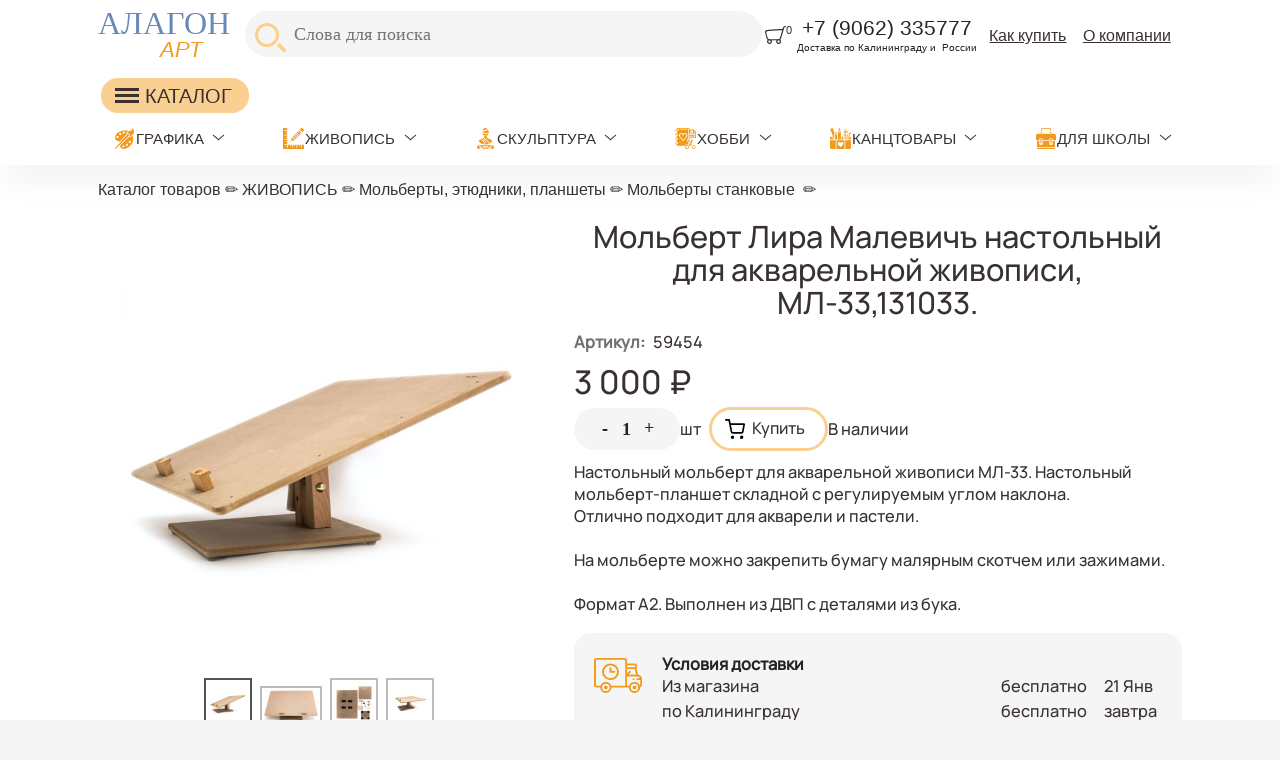

--- FILE ---
content_type: text/html; charset=utf-8
request_url: https://alagonart.ru/node/34983
body_size: 17607
content:
<!DOCTYPE html>
<html class="not-front device-computer lang-ru lang-default" xmlns="http://www.w3.org/1999/xhtml" xml:lang="ru" dir="ltr">
<head>
  <meta http-equiv="Content-Type" content="text/html; charset=utf-8" />
<meta name="Generator" content="Itinity (https://itinity.ariora.ru)" />
<link rel="canonical" href="/node/34983" />
<meta name="description" content="Настольный мольберт для акварельной живописи МЛ-33. Настольный мольберт-планшет складной с регулируемым углом наклона. Отлично подходит для" />
<meta property="og:title" content="Мольберт Лира Малевичъ настольный для акварельной живописи, МЛ-33,131033." />
<meta property="og:description" content="Настольный мольберт для акварельной живописи МЛ-33. Настольный мольберт-планшет складной с регулируемым углом наклона. Отлично подходит для..." />
<meta property="og:image" content="https://alagonart.ru/sites/alagonart.ru/files/styles/360x270/public/field/image/76d70f71-b978-11eb-871f-000c29308153_a9f89e7c-3308-11ec-8729-000c293081531.jpg" />
<meta property="og:image:width" content="360" />
<meta property="og:image:height" content="270" />
<meta property="og:url" content="https://alagonart.ru/node/34983" />
<meta property="og:type" content="website" />
<meta http-equiv="Content-language" content="ru" />
<link rel="preload" as="font" type="font/ttf" href="/sites/alagonart.ru/files/themes_creator/themes/alagon1/fonts/Manrope-medium/manrope-medium.ttf?t96g1c" crossorigin="anonymous" />

  <title>Мольберт Лира Малевичъ настольный для акварельной живописи, МЛ-33,131033. | alagonart.ru</title>
	<link rel="icon" type="image/png" sizes="192x192" href="/sites/alagonart.ru/files/themes_creator/themes/alagon1/media/favicon-rs-192.png"/>
	<meta name="viewport" content="width=device-width, initial-scale=1.0, user-scalable=no" />
  <link type="text/css" rel="stylesheet" href="https://alagonart.ru/sites/alagonart.ru/files/css/css_agDv4okzuw_aWMfDPX3xOAf7uEkmhHd5jJzh38esHpY.css" media="all" />
<link type="text/css" rel="stylesheet" href="https://alagonart.ru/sites/alagonart.ru/files/css/css_y3oxl5YMNEieb2op35JXrULoqQg7WOwUA42JnfQyjPs.css" media="all" />
<link type="text/css" rel="stylesheet" href="https://alagonart.ru/sites/alagonart.ru/files/css/css_EL8a09e0EWOG_VV44byGhVN5SjY6c8yWqp-_gdGkQ0Y.css" media="all" />
<style type="text/css" media="all">
<!--/*--><![CDATA[/*><!--*/
.yW13nUGb-cBZcwsjugaahVxVyB0{display:none !important;}

/*]]>*/-->
</style>
<link type="text/css" rel="stylesheet" href="https://alagonart.ru/sites/alagonart.ru/files/css/css_ltWcoPKB-52zwd6UYdun0OZTNfGQluXu2JtqSYB7Biw.css" media="all" />
<style type="text/css" media="all">
<!--/*--><![CDATA[/*><!--*/
.block .lang-en{display:none;}

/*]]>*/-->
</style>
<link type="text/css" rel="stylesheet" href="https://alagonart.ru/sites/alagonart.ru/files/css/css_NRtlOnSrc3sRtqyJDli0dT2lzcT00DV0mfsSe0GwFSw.css" media="all" />
<link type="text/css" rel="stylesheet" href="https://alagonart.ru/sites/alagonart.ru/files/css/alagon1.fonts-definitions.css?t96g1c" media="all" />
<link type="text/css" rel="stylesheet" href="https://alagonart.ru/sites/alagonart.ru/files/css/css_ojyr6BtM__HC3AKoOnR-7ZTYDZ1RvgFc97ePa1vdyyQ.css" media="all" />
<link type="text/css" rel="stylesheet" href="https://alagonart.ru/sites/alagonart.ru/files/css/css_47DEQpj8HBSa-_TImW-5JCeuQeRkm5NMpJWZG3hSuFU.css" media="print" />

  <script type="text/javascript">
<!--//--><![CDATA[//><!--
try { if ('documentElement' in document) { document.documentElement.classList.add('js'); } } catch (e) { }; // @see fixes.module:2154
//--><!]]>
</script>
<script type="text/javascript" src="https://alagonart.ru/sites/alagonart.ru/files/js/js_JE9pq6eEWLckDlN4xJceut6LfFPHXWJ4gPnaBUlptTw.js"></script>
<script type="text/javascript">
<!--//--><![CDATA[//><!--
jQuery.migrateMute=true;jQuery.migrateTrace=false;
//--><!]]>
</script>
<script type="text/javascript" src="https://alagonart.ru/sites/alagonart.ru/files/js/js_rfoXUWjpxeKiCfsfNsL3S1ya76Hsks2cQUtk6cmxGWU.js"></script>
<script type="text/javascript" src="https://alagonart.ru/sites/alagonart.ru/files/js/js_hR-Fv_G1jDXV3u2OOWd3edDk3fCkV2YH9ejsZYD9ggU.js"></script>
<script type="text/javascript" src="https://alagonart.ru/sites/alagonart.ru/files/js/js_PaqgADZEPlB1KSXewAYOCIB9OpVDDs5rHxkCAkd5paQ.js"></script>
<script type="text/javascript" src="https://alagonart.ru/sites/alagonart.ru/files/js/js_S6OadtrEUeZbtwsCOjM7F6Y5jDGN2jKxsqZTa5KbV7E.js"></script>
<script type="text/javascript" src="https://alagonart.ru/sites/alagonart.ru/files/js/js_orGPm8RpqWZN7wt6q3Gc1xiGoT3hAeaZEyVAp2-AmP0.js"></script>
<script type="text/javascript">
<!--//--><![CDATA[//><!--
jQuery.extend(Drupal.settings, {"basePath":"\/","pathPrefix":"","setHasJsCookie":1,"ajaxPageState":{"theme":"alagon1","theme_token":"hMw_39WWM4nlyIB7TZmDAAvhO4fcaHvQnbpTWBecyro","js":{"0":1,"profiles\/itinity\/modules\/itk\/jquery_latest\/replace\/jquery\/2.1\/jquery.min.js":1,"1":1,"profiles\/itinity\/modules\/itk\/jquery_latest\/replace\/jquery-migrate\/1.2.1\/jquery-migrate.min.js":1,"misc\/jquery-extend-3.4.0.js":1,"misc\/jquery-html-prefilter-3.5.0-backport.js":1,"misc\/jquery.once.js":1,"profiles\/itinity\/modules\/itk\/jquery_latest\/replace\/ui\/1.10.2\/ui\/minified\/jquery.ui.core.min.js":1,"profiles\/itinity\/modules\/itk\/jquery_latest\/replace\/ui\/1.10.2\/ui\/minified\/jquery.ui.widget.min.js":1,"misc\/drupal.js":1,"profiles\/itinity\/modules\/itk\/fancybox_itk\/lib\/cloud-zoom\/cloud-zoom.1.0.2.js":1,"profiles\/itinity\/modules\/itk\/jquery_latest\/replace\/ui\/1.10.2\/ui\/minified\/jquery.ui.mouse.min.js":1,"profiles\/itinity\/modules\/itk\/addons\/lib\/mousewheel\/jquery.mousewheel.min.js":1,"profiles\/itinity\/modules\/itk\/fancybox_itk\/lib\/fancybox.2.1.7\/jquery.fancybox.js":1,"misc\/ajax.js":1,"profiles\/itinity\/modules\/itk\/fixes\/js\/fixes.ajax.js":1,"profiles\/itinity\/modules\/itk\/jquery_latest\/replace\/ui\/1.10.2\/external\/jquery.cookie.js":1,"misc\/progress.js":1,"profiles\/itinity\/modules\/itk\/features\/modules\/confirm_dialog\/confirm.popup.js":1,"public:\/\/languages\/ru_PpwJeEaHZrUtxKtixUlCXjNoojyDXs8T2oPrCTV__wQ.js":1,"profiles\/itinity\/modules\/itk\/fixes\/js\/fixes.js":1,"misc\/jquery.cookie.js":1,"misc\/form.js":1,"profiles\/itinity\/modules\/itk\/fancybox_itk\/js\/initFancybox.js":1,"profiles\/itinity\/modules\/itk\/itinity_announces\/itinity-announces.js":1,"profiles\/itinity\/modules\/itk\/features\/modules\/pictogram\/pictogram.js":1,"profiles\/itinity\/modules\/itk\/features\/modules\/popup_elements\/popup_elements.js":1,"profiles\/itinity\/modules\/itk\/utils\/js\/utils.js":1,"profiles\/itinity\/modules\/itk\/features\/js\/features.js":1,"profiles\/itinity\/modules\/itk\/features\/modules\/search_extend\/js\/search_extend.js":1,"profiles\/itinity\/modules\/itk\/shop\/js\/shop_cart.block.js":1,"profiles\/itinity\/modules\/itk\/teaser_multimedia\/js_behaviors\/teaser_multimedia_image_block_gallery.js":1,"profiles\/itinity\/modules\/itk\/addons\/js_behaviors\/addons.digit.js":1,"profiles\/itinity\/modules\/itk\/shop\/modules\/product\/js\/product.buy-button.form.js":1,"sites\/all\/modules\/extlink\/js\/extlink.js":1,"profiles\/itinity\/modules\/itk\/features\/modules\/block_effects\/js\/block_effects.popup.js":1,"profiles\/itinity\/modules\/itk\/features\/js\/features.form.js":1,"profiles\/itinity\/modules\/itk\/fixes\/js\/fixes.form.js":1,"profiles\/itinity\/modules\/itk\/seo\/seo.js":1,"sites\/alagonart.ru\/files\/themes_creator\/themes\/alagon1\/scripts\/burger.js":1,"sites\/alagonart.ru\/files\/themes_creator\/themes\/alagon1\/scripts\/burger-group-blocks.js":1,"sites\/alagonart.ru\/files\/themes_creator\/themes\/alagon1\/scripts\/menu-arrow.js":1},"css":{"modules\/system\/system.base.css":1,"modules\/system\/system.menus.css":1,"modules\/system\/system.messages.css":1,"modules\/system\/system.theme.css":1,"profiles\/itinity\/modules\/itk\/fancybox_itk\/lib\/cloud-zoom\/cloud-zoom.css":1,"profiles\/itinity\/modules\/itk\/fancybox_itk\/css\/cloud-zoom.itk.css":1,"misc\/ui\/jquery.ui.core.css":1,"misc\/ui\/jquery.ui.theme.css":1,"misc\/ui\/jqueryui.corecss":1,"profiles\/itinity\/modules\/itk\/fancybox_itk\/lib\/fancybox.2.1.7\/jquery.fancybox.css":1,"profiles\/itinity\/modules\/itk\/fancybox_itk\/css\/jquery.fancybox.itk.css":1,"modules\/comment\/comment.css":1,"modules\/field\/theme\/field.css":1,"modules\/node\/node.css":1,"modules\/search\/search.css":1,"modules\/user\/user.css":1,"sites\/all\/modules\/extlink\/css\/extlink.css":1,"sites\/all\/modules\/ckeditor\/css\/ckeditor.css":1,"profiles\/itinity\/modules\/itk\/fixes\/css\/fixes.css":1,"public:\/\/css\/shop.scss.875038139.css":1,"0":1,"profiles\/itinity\/modules\/itk\/features\/modules\/confirm_dialog\/confirm_dialog.css":1,"1":1,"profiles\/itinity\/modules\/itk\/fancybox_itk\/css\/fancybox_gallery.css":1,"profiles\/itinity\/modules\/itk\/features\/css\/features.css":1,"profiles\/itinity\/modules\/itk\/itinity_announces\/itinity-announces.css":1,"profiles\/itinity\/modules\/itk\/features\/modules\/pictogram\/pictogram.css":1,"profiles\/itinity\/modules\/itk\/features\/modules\/popup_elements\/popup_elements.css":1,"public:\/\/css\/social_profile.admin_menu.scss.1598027227.css":1,"profiles\/itinity\/modules\/itk\/social_profile\/css\/social_profile.css":1,"profiles\/itinity\/modules\/itk\/utils\/utils.scss":1,"public:\/\/css\/search-extend-popup.scss.794029641.css":1,"public:\/\/css\/search_extend.form.scss.267478158.css":1,"public:\/\/css\/teaser_multimedia_block.scss.564885472.css":1,"public:\/\/css\/addons.digit.scss.1347826438.css":1,"public:\/\/css\/product.scss.981590780.css":1,"profiles\/itinity\/modules\/itk\/supermenu\/js\/superfish\/css\/superfish.css":1,"profiles\/itinity\/modules\/itk\/supermenu\/js\/superfish\/style\/default.css":1,"public:\/\/css\/supermenu.scss.1970035078.css":1,"profiles\/itinity\/modules\/itk\/features\/modules\/block_effects\/css\/block_effects.popup.css":1,"public:\/\/css\/multifield.scss.1309259786.css":1,"public:\/\/css\/addons.scss.2466904396.css":1,"profiles\/itinity\/modules\/itk\/features\/css\/features.form.css":1,"public:\/\/css\/alagon1.fonts-definitions.css":1,"public:\/\/css\/reset.scss.109664822.css":1,"public:\/\/css\/variables.scss.1415867098.css":1,"public:\/\/css\/admin.scss.232521162.css":1,"public:\/\/css\/layout.scss.3941208465.css":1,"public:\/\/css\/regions.scss.3073856198.css":1,"public:\/\/css\/elements.scss.1302640973.css":1,"public:\/\/css\/catalogs.scss.1940600610.css":1,"public:\/\/css\/burger.scss.3419179580.css":1,"public:\/\/css\/blocks.scss.699223829.css":1,"public:\/\/css\/nav.scss.2823754398.css":1,"public:\/\/css\/custom.scss.3686630204.css":1,"public:\/\/css\/node_product.scss.3415271934.css":1,"public:\/\/css\/node_order.scss.1221479786.css":1,"public:\/\/css\/node_news.scss.87237018.css":1,"public:\/\/css\/blocks_adaptive.scss.1526378959.css":1,"public:\/\/css\/print.scss.2567877839.css":1}},"confirm_url_regex":"^(([\u0026?]q=)|(https\\:\\\/\\\/alagonart\\.ru)?\\\/)([^\u0026?#\\s]+)","popup_elements_url":"\/popup_elements?url=","imagecachePresets":{"56x42":"56x42","96x72":"96x72","128x96":"128x96","192x144":"192x144","240x180":"240x180","360x270":"360x270","480x360":"480x360","600x450":"600x450","720x540":"720x540","960x720":"960x720","1280x960":"1280x960","200_200":"200_200","230":230,"400_400":"400_400"},"mediaPath":"https:\/\/alagonart.ru\/sites\/alagonart.ru\/files","minimumWordSize":"3","urlIsAjaxTrusted":{"\/search\/node":true,"\/node\/34983":true},"extlink":{"extTarget":"_blank","extClass":0,"extLabel":"(link is external)","extImgClass":0,"extIconPlacement":"append","extSubdomains":1,"extExclude":"","extInclude":"","extCssExclude":"","extCssExplicit":"","extAlert":0,"extAlertText":"This link will take you to an external web site. We are not responsible for their content.","mailtoClass":"mailto","mailtoLabel":"(link sends e-mail)","extUseFontAwesome":false}});
//--><!]]>
</script>

</head>
<body class="html no-sidebars page-node node-type-product callback-node-page-view url-node-34983 level-1">
  <a href="#main-content" class="element-invisible element-focusable">Перейти к основному содержанию</a>
  <div class="page">
    <div class="region region-header-top page__header-top">
    <div id="block-block-11" class="block block-block no-title odd first  block-block-11" >
  
  <div class="content" >
    <a href="https://alagonart.ru/" class="logo__wrapper">
<div class="logo__part1">АЛАГОН</div>
<!-- <div class="logo__part2"><img class="logo__part2-img" alt="" src="/sites/alagonart.ru/files/files/logo.png?t=1590578949" /></div> -->
<div class="logo__part3">АРТ</div>
</a>

  </div>
</div><div id="block-search-form" class="block block-search no-title even   block-search-form" >
  
  <div class="content" >
    <form class="search-block-form search-block-form search-mod-inside" action="/search/node" method="post" id="search-block-form" accept-charset="UTF-8"><div><div class="container-inline">
      <h3 class="element-invisible">Форма поиска</h3>
    <input class="form-submit--op-submit default-submit element-invisible form-submit" type="submit" id="edit-submit-3" name="op" value="Найти" /><div class="form-item form-type-textfield form-item-search-block-form">
<label class="element-invisible" for="edit-search-block-form--2">Поиск</label>
 <input title="Введите ключевые слова для поиска." placeholder="Слова для поиска" size="45" style="height: 36px" type="text" id="edit-search-block-form--2" name="search_block_form" value="" maxlength="128" class="form-text" />
</div><div class="form-actions form-wrapper" id="edit-actions"><input class="form-submit--op-submit form-submit" style="height: 36px" type="submit" id="edit-submit--3" name="op" value="Найти" /></div><input type="hidden" name="form_build_id" value="form-iA3dlUR2VWwIkA1tc764QgcwF-dwroEXb1ITeHdwNxk" />
<input type="hidden" name="form_id" value="search_block_form" />
</div>
</div></form>
  </div>
</div><div id="block-shop-cart" class="block block-shop no-title odd   block-shop-cart" >
  
  <div class="content" >
    <form class="shop-cart-wrapper cart-empty shop-carts-block-form" data-shop_cart_devmode="" data-buy_button_form_url="https://alagonart.ru/js/shop-cart-buy-button-ajax?get%5Bq%5D=node/34983" data-reload_block_url="https://alagonart.ru/js/shop-cart-ajax?get%5Bq%5D=node/34983" action="/node/34983" method="post" id="shop-carts-block-form" accept-charset="UTF-8"><div><a class="shop-cart-block-caption" href="/shop/cart"> <span class="shop-cart-icon"><svg xmlns="http://www.w3.org/2000/svg" xml:space="preserve" width="380px" height="330px" version="1.1" style="shape-rendering:geometricPrecision; text-rendering:geometricPrecision; image-rendering:optimizeQuality; fill-rule:evenodd; clip-rule:evenodd" viewBox="0 0 4439 3856" xmlns:xlink="http://www.w3.org/1999/xlink">
  <g>
    <path style="fill:currentColor;" d="M4364 215c-124,47 -195,45 -264,109 -41,38 -319,1040 -346,1138 -71,256 -150,512 -223,767 -35,123 -68,256 -111,383 -60,174 -138,245 -206,314 122,103 185,260 186,402 2,285 -230,518 -496,524 -241,6 -537,-156 -546,-527 -2,-104 37,-192 71,-265l-1025 0c37,69 67,123 71,259 8,315 -253,534 -510,535 -283,1 -530,-213 -535,-531 -2,-142 59,-257 146,-354 -269,-190 -261,-404 -359,-792l-200 -781c-54,-213 16,-457 260,-518 342,-86 3322,-261 3472,-269l113 -372c36,-94 92,-133 173,-159 110,-34 191,-62 243,-74 72,-17 128,7 148,60 24,66 18,119 -62,149zm-1224 3126c3,136 -105,246 -250,250 -154,4 -274,-111 -273,-262 1,-152 126,-261 262,-260 170,2 258,136 261,273zm-2449 -2c-3,-139 106,-272 269,-271 163,0 257,136 258,263 1,127 -104,262 -256,264 -152,2 -267,-117 -270,-256zm2948 -2437c-35,172 -103,352 -147,518l-298 1028c-50,177 -141,328 -318,354 -375,54 -1162,23 -1621,25 -93,0 -355,-15 -449,-36 -139,-30 -213,-116 -254,-272 -95,-358 -178,-701 -269,-1057 -59,-214 -18,-308 153,-335 804,-128 2352,-182 3204,-225z" />
  </g>
</svg></span><small class="shop-cart-qty"><sup>0</sup></small> </a><input class="js-hide form-submit--op-submit default-submit element-invisible form-submit" type="submit" id="edit-submit-4" name="op" value="Сохранить" /><input class="js-hide form-submit--op-submit default-submit form-submit" type="submit" id="edit-submit--4" name="op" value="Сохранить" /><div class="element-hidden"><div class="form-item form-type-textfield form-item-add">
 <input type="text" id="edit-add" name="add" value="" maxlength="128" class="form-text" />
</div></div><input type="hidden" name="form_build_id" value="form-_l3C_NG_JxcB931U93dajvADitm_iXelbHdJsixoJQA" />
<input type="hidden" name="form_id" value="shop_carts_block_form" />
</div></form>
  </div>
</div><div id="block-block-1" class="block block-block no-title even   block-block-1" >
  
  <div class="content" >
    <p class="rtecenter"><span style="color:#242424"><span style="font-size:1.3rem">+7 (9062) 335777</span></span></p>

<p class="rtecenter"><span style="font-size:0.6rem"><span style="color:#242424">Доставка по Калининграду и  России</span></span></p>

  </div>
</div><div id="block-menu-menu-menyu-v-shapke" class="block block-menu no-title odd   block-menu-menu-menyu-v-shapke" >
  
  <div class="content" >
    <ul class="root-items-count-2 supermenu sf-simple use-mobile-menu menu-horizontal menu sf-level-1" id="supermenu-menu-menyu-v-shapke"><li class="first leaf even num-1 l-url-node-12442 l-url-node" id="menu-3015-menu-menyu-v-shapke"><a href="/node/12442" title=""><span class="sf-l-title">Как купить</span></a></li>
<li class="last leaf odd num-2 global-last l-url-node-12441 l-url-node" id="menu-3016-menu-menyu-v-shapke"><a href="/node/12441" title=""><span class="sf-l-title">О компании</span></a></li>
</ul>
  </div>
</div><div id="block-block-15" class="block block-block no-title even  last block-block-15" >
  
  <div class="content" >
    <div class="burger">
	<line></line>
</div>
<div class="content burger-content burger-group-blocks" data-resize-threshold="850" data-movable-blocks=".block-block-1, .block-menu-blocks-1, .block.block-search, .block-menu-menu-menyu-v-shapke">

</div>
  </div>
</div>  </div>

    <div class="region region-header-middle page__header-middle">
    <div id="block-block-14" class="block block-block no-title odd first  block-block-14" >
  
  <div class="content" >
    <a href="https://alagonart.ru/cat">

<div class="desktop-burger">
	<div class="burger-d">
		<line></line>
	</div>
	 <span>КАТАЛОГ</span>
</div>

 </a>


  </div>
</div><div id="block-menu-blocks-1" class="block block-menu-blocks no-title even  last block-menu-blocks-1 block-for-menu-obychnoe-menyu menu-force-expanded" >
  
  <div class="content" >
    <ul class="menu level-1"><li class="first expanded l-url-catalog--922 l-url-catalog"><a href="/cat/922">ГРАФИКА</a><span class="arrow"></span><ul class="menu level-2"><li class="first leaf l-url-catalog-2--923 l-url-catalog-2 l-url-catalog"><a href="/cat/922/923">Графит и графитовые карандаши</a></li>
<li class="leaf l-url-catalog-2--924 l-url-catalog-2 l-url-catalog"><a href="/cat/922/924">Ластики и растушевки</a></li>
<li class="expanded l-url-catalog-2--925 l-url-catalog-2 l-url-catalog"><a href="/cat/922/925">Маркеры и линеры</a><span class="arrow"></span><ul class="menu level-3"><li class="first leaf l-url-catalog-2-922--1022 l-url-catalog-2-922 l-url-catalog-2 l-url-catalog"><a href="/cat/922/925/1022">Линеры Sakura PIGMA BRUSH</a></li>
<li class="last leaf l-url-catalog-2-922--926 l-url-catalog-2-922 l-url-catalog-2 l-url-catalog"><a href="/cat/922/925/926">Ручки капилярные Sakura PIGMA BRUSH</a></li>
</ul></li>
<li class="leaf l-url-catalog-2--927 l-url-catalog-2 l-url-catalog"><a href="/cat/922/927">Механические карандаши и стержни</a></li>
<li class="leaf l-url-catalog-2--928 l-url-catalog-2 l-url-catalog"><a href="/cat/922/928">Пастель и пастельные карандаши</a></li>
<li class="leaf l-url-catalog-2--929 l-url-catalog-2 l-url-catalog"><a href="/cat/922/929">Сангина, сепия, соус</a></li>
<li class="leaf l-url-catalog-2--930 l-url-catalog-2 l-url-catalog"><a href="/cat/922/930">Уголь и угольные карандаши</a></li>
<li class="leaf l-url-catalog-2--931 l-url-catalog-2 l-url-catalog"><a href="/cat/922/931">Фиксативы</a></li>
<li class="leaf l-url-catalog-2--932 l-url-catalog-2 l-url-catalog"><a href="/cat/922/932">Художественные наборы для графики</a></li>
<li class="last leaf l-url-catalog-2--933 l-url-catalog-2 l-url-catalog"><a href="/cat/922/933">Цветные и акварельные карандаши</a></li>
</ul></li>
<li class="expanded active-trail l-url-catalog--854 l-url-catalog"><a href="/cat/854" class="active-trail">ЖИВОПИСЬ</a><span class="arrow"></span><ul class="menu level-2"><li class="first expanded l-url-catalog-2--855 l-url-catalog-2 l-url-catalog"><a href="/cat/854/855">Бумага и картон</a><span class="arrow"></span><ul class="menu level-3"><li class="first leaf l-url-catalog-2-854--856 l-url-catalog-2-854 l-url-catalog-2 l-url-catalog"><a href="/cat/854/855/856">Бумага для акварели</a></li>
<li class="leaf l-url-catalog-2-854--857 l-url-catalog-2-854 l-url-catalog-2 l-url-catalog"><a href="/cat/854/855/857">Бумага для акрила и масла</a></li>
<li class="leaf l-url-catalog-2-854--858 l-url-catalog-2-854 l-url-catalog-2 l-url-catalog"><a href="/cat/854/855/858">Бумага для маркеров</a></li>
<li class="leaf l-url-catalog-2-854--859 l-url-catalog-2-854 l-url-catalog-2 l-url-catalog"><a href="/cat/854/855/859">Бумага для офорта, литографии и эстампа</a></li>
<li class="leaf l-url-catalog-2-854--860 l-url-catalog-2-854 l-url-catalog-2 l-url-catalog"><a href="/cat/854/855/860">Бумага для пастели</a></li>
<li class="leaf l-url-catalog-2-854--861 l-url-catalog-2-854 l-url-catalog-2 l-url-catalog"><a href="/cat/854/855/861">Бумага для рисунков и графики</a></li>
<li class="leaf l-url-catalog-2-854--862 l-url-catalog-2-854 l-url-catalog-2 l-url-catalog"><a href="/cat/854/855/862">Бумага чертежная и техническая</a></li>
<li class="last leaf l-url-catalog-2-854--863 l-url-catalog-2-854 l-url-catalog-2 l-url-catalog"><a href="/cat/854/855/863">Картон</a></li>
</ul></li>
<li class="leaf l-url-catalog-2--864 l-url-catalog-2 l-url-catalog"><a href="/cat/854/864">Гипсовые фигуры и манекены</a></li>
<li class="expanded l-url-catalog-2--865 l-url-catalog-2 l-url-catalog"><a href="/cat/854/865">Инструменты для живописи</a><span class="arrow"></span><ul class="menu level-3"><li class="first leaf l-url-catalog-2-854--866 l-url-catalog-2-854 l-url-catalog-2 l-url-catalog"><a href="/cat/854/865/866">Мастихины</a></li>
<li class="leaf l-url-catalog-2-854--1023 l-url-catalog-2-854 l-url-catalog-2 l-url-catalog"><a href="/cat/854/865/1023">Пеналы</a></li>
<li class="leaf l-url-catalog-2-854--945 l-url-catalog-2-854 l-url-catalog-2 l-url-catalog"><a href="/cat/854/865/945">Скотч малярный, клейкая лента</a></li>
<li class="leaf l-url-catalog-2-854--867 l-url-catalog-2-854 l-url-catalog-2 l-url-catalog"><a href="/cat/854/865/867">Палитры</a></li>
<li class="last leaf l-url-catalog-2-854--868 l-url-catalog-2-854 l-url-catalog-2 l-url-catalog"><a href="/cat/854/865/868">Пеналы для кистей</a></li>
</ul></li>
<li class="expanded l-url-catalog-2--869 l-url-catalog-2 l-url-catalog"><a href="/cat/854/869">Кисти</a><span class="arrow"></span><ul class="menu level-3"><li class="first leaf l-url-catalog-2-854--870 l-url-catalog-2-854 l-url-catalog-2 l-url-catalog"><a href="/cat/854/869/870">белка</a></li>
<li class="leaf l-url-catalog-2-854--902 l-url-catalog-2-854 l-url-catalog-2 l-url-catalog"><a href="/cat/854/869/902">пони, коза и другие кисти</a></li>
<li class="leaf l-url-catalog-2-854--871 l-url-catalog-2-854 l-url-catalog-2 l-url-catalog"><a href="/cat/854/869/871">валики, спонжи и др.</a></li>
<li class="leaf l-url-catalog-2-854--872 l-url-catalog-2-854 l-url-catalog-2 l-url-catalog"><a href="/cat/854/869/872">кисти с резервуаром для воды</a></li>
<li class="leaf l-url-catalog-2-854--873 l-url-catalog-2-854 l-url-catalog-2 l-url-catalog"><a href="/cat/854/869/873">колонок</a></li>
<li class="leaf l-url-catalog-2-854--874 l-url-catalog-2-854 l-url-catalog-2 l-url-catalog"><a href="/cat/854/869/874">синтетика</a></li>
<li class="last leaf l-url-catalog-2-854--875 l-url-catalog-2-854 l-url-catalog-2 l-url-catalog"><a href="/cat/854/869/875">щетина</a></li>
</ul></li>
<li class="expanded l-url-catalog-2--876 l-url-catalog-2 l-url-catalog"><a href="/cat/854/876">Краски и медиумы</a><span class="arrow"></span><ul class="menu level-3"><li class="first leaf l-url-catalog-2-854--877 l-url-catalog-2-854 l-url-catalog-2 l-url-catalog"><a href="/cat/854/876/877">Акварельные краски и наборы</a></li>
<li class="leaf l-url-catalog-2-854--878 l-url-catalog-2-854 l-url-catalog-2 l-url-catalog"><a href="/cat/854/876/878">Акриловые краски и наборы</a></li>
<li class="leaf l-url-catalog-2-854--879 l-url-catalog-2-854 l-url-catalog-2 l-url-catalog"><a href="/cat/854/876/879">Грунты, разбавители и связующие</a></li>
<li class="leaf l-url-catalog-2-854--880 l-url-catalog-2-854 l-url-catalog-2 l-url-catalog"><a href="/cat/854/876/880">Гуашь</a></li>
<li class="leaf l-url-catalog-2-854--881 l-url-catalog-2-854 l-url-catalog-2 l-url-catalog"><a href="/cat/854/876/881">Масляные краски и наборы</a></li>
<li class="last leaf l-url-catalog-2-854--882 l-url-catalog-2-854 l-url-catalog-2 l-url-catalog"><a href="/cat/854/876/882">Темпера</a></li>
</ul></li>
<li class="expanded active-trail l-url-catalog-2--883 l-url-catalog-2 l-url-catalog"><a href="/cat/854/883" class="active-trail">Мольберты, этюдники, планшеты</a><span class="arrow"></span><ul class="menu level-3"><li class="first leaf l-url-catalog-2-854--942 l-url-catalog-2-854 l-url-catalog-2 l-url-catalog"><a href="/cat/854/883/942">Мольберты лиры</a></li>
<li class="leaf l-url-catalog-2-854--884 l-url-catalog-2-854 l-url-catalog-2 l-url-catalog"><a href="/cat/854/883/884">Мольберты настольные</a></li>
<li class="leaf active-trail l-url-catalog-2-854--943 l-url-catalog-2-854 l-url-catalog-2 l-url-catalog"><a href="/cat/854/883/943" class="active-trail">Мольберты станковые</a></li>
<li class="leaf l-url-catalog-2-854--944 l-url-catalog-2-854 l-url-catalog-2 l-url-catalog"><a href="/cat/854/883/944">Мольберты треноги</a></li>
<li class="leaf l-url-catalog-2-854--885 l-url-catalog-2-854 l-url-catalog-2 l-url-catalog"><a href="/cat/854/883/885">Мольберты студийные</a></li>
<li class="leaf l-url-catalog-2-854--887 l-url-catalog-2-854 l-url-catalog-2 l-url-catalog"><a href="/cat/854/883/887">планшеты</a></li>
<li class="last leaf l-url-catalog-2-854--888 l-url-catalog-2-854 l-url-catalog-2 l-url-catalog"><a href="/cat/854/883/888">Этюдники</a></li>
</ul></li>
<li class="expanded l-url-catalog-2--889 l-url-catalog-2 l-url-catalog"><a href="/cat/854/889">Холсты и другие основы</a><span class="arrow"></span><ul class="menu level-3"><li class="first leaf l-url-catalog-2-854--890 l-url-catalog-2-854 l-url-catalog-2 l-url-catalog"><a href="/cat/854/889/890">Картон грунтованный</a></li>
<li class="leaf l-url-catalog-2-854--891 l-url-catalog-2-854 l-url-catalog-2 l-url-catalog"><a href="/cat/854/889/891">Холст в рулоне</a></li>
<li class="leaf l-url-catalog-2-854--892 l-url-catalog-2-854 l-url-catalog-2 l-url-catalog"><a href="/cat/854/889/892">Холст на картоне</a></li>
<li class="last leaf l-url-catalog-2-854--893 l-url-catalog-2-854 l-url-catalog-2 l-url-catalog"><a href="/cat/854/889/893">Холст на подрамнике</a></li>
</ul></li>
<li class="last expanded l-url-catalog-2--894 l-url-catalog-2 l-url-catalog"><a href="/cat/854/894">Хранение и переноска работ</a><span class="arrow"></span><ul class="menu level-3"><li class="first leaf l-url-catalog-2-854--895 l-url-catalog-2-854 l-url-catalog-2 l-url-catalog"><a href="/cat/854/894/895">папки для работ и сумки для планшетов</a></li>
<li class="last leaf l-url-catalog-2-854--896 l-url-catalog-2-854 l-url-catalog-2 l-url-catalog"><a href="/cat/854/894/896">тубусы</a></li>
</ul></li>
</ul></li>
<li class="expanded l-url-catalog--898 l-url-catalog"><a href="/cat/898">СКУЛЬПТУРА</a><span class="arrow"></span><ul class="menu level-2"><li class="first last leaf l-url-catalog-2--899 l-url-catalog-2 l-url-catalog"><a href="/cat/898/899">Инструменты для моделирования</a></li>
</ul></li>
<li class="expanded l-url-catalog--692 l-url-catalog"><a href="/cat/692">ХОББИ</a><span class="arrow"></span><ul class="menu level-2"><li class="first leaf l-url-catalog-2--1024 l-url-catalog-2 l-url-catalog"><a href="/cat/692/1024">Картины по номерам</a></li>
<li class="leaf l-url-catalog-2--1027 l-url-catalog-2 l-url-catalog"><a href="/catalog/2/692/1027">Мебельная миниатюра</a></li>
<li class="leaf l-url-catalog-2--835 l-url-catalog-2 l-url-catalog"><a href="/cat/692/835">Режущие инструменты и коврики</a></li>
<li class="expanded l-url-catalog-2--721 l-url-catalog-2 l-url-catalog"><a href="/cat/692/721">Скрапбукинг</a><span class="arrow"></span><ul class="menu level-3"><li class="first leaf l-url-catalog-2-692--722 l-url-catalog-2-692 l-url-catalog-2 l-url-catalog"><a href="/cat/692/721/722">Альбомы</a></li>
<li class="leaf l-url-catalog-2-692--724 l-url-catalog-2-692 l-url-catalog-2 l-url-catalog"><a href="/cat/692/721/724">Брадсы</a></li>
<li class="leaf l-url-catalog-2-692--723 l-url-catalog-2-692 l-url-catalog-2 l-url-catalog"><a href="/cat/692/721/723">Аппликации</a></li>
<li class="leaf l-url-catalog-2-692--725 l-url-catalog-2-692 l-url-catalog-2 l-url-catalog"><a href="/cat/692/721/725">Бумага</a></li>
<li class="leaf l-url-catalog-2-692--726 l-url-catalog-2-692 l-url-catalog-2 l-url-catalog"><a href="/cat/692/721/726">Бусы и веревочки</a></li>
<li class="leaf l-url-catalog-2-692--736 l-url-catalog-2-692 l-url-catalog-2 l-url-catalog"><a href="/cat/692/721/736">Эмбоссинг (тиснение)</a></li>
<li class="leaf l-url-catalog-2-692--735 l-url-catalog-2-692 l-url-catalog-2 l-url-catalog"><a href="/cat/692/721/735">Штампинг</a></li>
<li class="leaf l-url-catalog-2-692--734 l-url-catalog-2-692 l-url-catalog-2 l-url-catalog"><a href="/cat/692/721/734">Цветы, листья, бантики</a></li>
<li class="leaf l-url-catalog-2-692--733 l-url-catalog-2-692 l-url-catalog-2 l-url-catalog"><a href="/cat/692/721/733">Стразы и жемчуг</a></li>
<li class="leaf l-url-catalog-2-692--732 l-url-catalog-2-692 l-url-catalog-2 l-url-catalog"><a href="/cat/692/721/732">Проволока синельная</a></li>
<li class="leaf l-url-catalog-2-692--731 l-url-catalog-2-692 l-url-catalog-2 l-url-catalog"><a href="/cat/692/721/731">Помпоны</a></li>
<li class="leaf l-url-catalog-2-692--730 l-url-catalog-2-692 l-url-catalog-2 l-url-catalog"><a href="/cat/692/721/730">Перья</a></li>
<li class="leaf l-url-catalog-2-692--729 l-url-catalog-2-692 l-url-catalog-2 l-url-catalog"><a href="/cat/692/721/729">Ножницы фигурные</a></li>
<li class="leaf l-url-catalog-2-692--728 l-url-catalog-2-692 l-url-catalog-2 l-url-catalog"><a href="/cat/692/721/728">Компостеры (фигурные дыроколы)</a></li>
<li class="last leaf l-url-catalog-2-692--727 l-url-catalog-2-692 l-url-catalog-2 l-url-catalog"><a href="/cat/692/721/727">Заготовки конвертов и открыток</a></li>
</ul></li>
<li class="expanded l-url-catalog-2--719 l-url-catalog-2 l-url-catalog"><a href="/cat/692/719">Роспись по ткани</a><span class="arrow"></span><ul class="menu level-3"><li class="first last leaf l-url-catalog-2-692--720 l-url-catalog-2-692 l-url-catalog-2 l-url-catalog"><a href="/cat/692/719/720">Инструменты и вспомогательные материалы для росписи по ткани</a></li>
</ul></li>
<li class="leaf l-url-catalog-2--718 l-url-catalog-2 l-url-catalog"><a href="/cat/692/718">Роспись по стеклу и керамике</a></li>
<li class="leaf l-url-catalog-2--716 l-url-catalog-2 l-url-catalog"><a href="/cat/692/716">Лепка и моделирование</a></li>
<li class="leaf l-url-catalog-2--715 l-url-catalog-2 l-url-catalog"><a href="/cat/692/715">Квиллинг</a></li>
<li class="leaf l-url-catalog-2--714 l-url-catalog-2 l-url-catalog"><a href="/cat/692/714">Каллиграфия</a></li>
<li class="leaf l-url-catalog-2--713 l-url-catalog-2 l-url-catalog"><a href="/cat/692/713">Золочение</a></li>
<li class="expanded l-url-catalog-2--705 l-url-catalog-2 l-url-catalog"><a href="/cat/692/705">Заготовки для декорирования и росписи</a><span class="arrow"></span><ul class="menu level-3"><li class="first leaf l-url-catalog-2-692--711 l-url-catalog-2-692 l-url-catalog-2 l-url-catalog"><a href="/cat/692/705/711">Фигурки из пенопласта</a></li>
<li class="leaf l-url-catalog-2-692--712 l-url-catalog-2-692 l-url-catalog-2 l-url-catalog"><a href="/cat/692/705/712">Фурнитура для шкатулок и коробок</a></li>
<li class="leaf l-url-catalog-2-692--710 l-url-catalog-2-692 l-url-catalog-2 l-url-catalog"><a href="/cat/692/705/710">Фигурки из папье-маше</a></li>
<li class="leaf l-url-catalog-2-692--709 l-url-catalog-2-692 l-url-catalog-2 l-url-catalog"><a href="/cat/692/705/709">Маски</a></li>
<li class="leaf l-url-catalog-2-692--708 l-url-catalog-2-692 l-url-catalog-2 l-url-catalog"><a href="/cat/692/705/708">Заготовки из фанеры компании &quot;Полноцвет&quot;</a></li>
<li class="leaf l-url-catalog-2-692--707 l-url-catalog-2-692 l-url-catalog-2 l-url-catalog"><a href="/cat/692/705/707">Заготовки из пластика</a></li>
<li class="last leaf l-url-catalog-2-692--706 l-url-catalog-2-692 l-url-catalog-2 l-url-catalog"><a href="/cat/692/705/706">Заготовки и фурнитура для часов</a></li>
</ul></li>
<li class="expanded l-url-catalog-2--698 l-url-catalog-2 l-url-catalog"><a href="/cat/692/698">Декупаж, кракелюр</a><span class="arrow"></span><ul class="menu level-3"><li class="first leaf l-url-catalog-2-692--704 l-url-catalog-2-692 l-url-catalog-2 l-url-catalog"><a href="/cat/692/698/704">Фетр</a></li>
<li class="leaf l-url-catalog-2-692--703 l-url-catalog-2-692 l-url-catalog-2 l-url-catalog"><a href="/cat/692/698/703">Трафареты и штампы</a></li>
<li class="leaf l-url-catalog-2-692--702 l-url-catalog-2-692 l-url-catalog-2 l-url-catalog"><a href="/cat/692/698/702">Салфетки для декупажа</a></li>
<li class="leaf l-url-catalog-2-692--701 l-url-catalog-2-692 l-url-catalog-2 l-url-catalog"><a href="/cat/692/698/701">Кракелюрные лаки, патина</a></li>
<li class="leaf l-url-catalog-2-692--700 l-url-catalog-2-692 l-url-catalog-2 l-url-catalog"><a href="/cat/692/698/700">Клеи, лаки, медиумы для декупажа</a></li>
<li class="last leaf l-url-catalog-2-692--699 l-url-catalog-2-692 l-url-catalog-2 l-url-catalog"><a href="/cat/692/698/699">Бумага для декупажа</a></li>
</ul></li>
<li class="expanded l-url-catalog-2--694 l-url-catalog-2 l-url-catalog"><a href="/cat/692/694">Декоративные элементы</a><span class="arrow"></span><ul class="menu level-3"><li class="first leaf l-url-catalog-2-692--696 l-url-catalog-2-692 l-url-catalog-2 l-url-catalog"><a href="/cat/692/694/696">Ленты и бордюры</a></li>
<li class="leaf l-url-catalog-2-692--697 l-url-catalog-2-692 l-url-catalog-2 l-url-catalog"><a href="/cat/692/694/697">Пайетки, бисер</a></li>
<li class="last leaf l-url-catalog-2-692--695 l-url-catalog-2-692 l-url-catalog-2 l-url-catalog"><a href="/cat/692/694/695">Глазки</a></li>
</ul></li>
<li class="last leaf l-url-catalog-2--693 l-url-catalog-2 l-url-catalog"><a href="/cat/692/693">Грим для лица и тела</a></li>
</ul></li>
<li class="expanded l-url-catalog--761 l-url-catalog"><a href="/cat/761">КАНЦТОВАРЫ</a><span class="arrow"></span><ul class="menu level-2"><li class="first expanded l-url-catalog-2--798 l-url-catalog-2 l-url-catalog"><a href="/cat/761/798">Хранение документов</a><span class="arrow"></span><ul class="menu level-3"><li class="first leaf l-url-catalog-2-761--800 l-url-catalog-2-761 l-url-catalog-2 l-url-catalog"><a href="/cat/761/798/800">лотки</a></li>
<li class="leaf l-url-catalog-2-761--806 l-url-catalog-2-761 l-url-catalog-2 l-url-catalog"><a href="/cat/761/798/806">папки-уголки</a></li>
<li class="leaf l-url-catalog-2-761--805 l-url-catalog-2-761 l-url-catalog-2 l-url-catalog"><a href="/cat/761/798/805">папки-конверты</a></li>
<li class="leaf l-url-catalog-2-761--804 l-url-catalog-2-761 l-url-catalog-2 l-url-catalog"><a href="/cat/761/798/804">папки с вкладышами</a></li>
<li class="leaf l-url-catalog-2-761--803 l-url-catalog-2-761 l-url-catalog-2 l-url-catalog"><a href="/cat/761/798/803">папки на резинке</a></li>
<li class="leaf l-url-catalog-2-761--802 l-url-catalog-2-761 l-url-catalog-2 l-url-catalog"><a href="/cat/761/798/802">папки на кольцах</a></li>
<li class="leaf l-url-catalog-2-761--801 l-url-catalog-2-761 l-url-catalog-2 l-url-catalog"><a href="/cat/761/798/801">папка-скоросшиватели</a></li>
<li class="leaf l-url-catalog-2-761--799 l-url-catalog-2-761 l-url-catalog-2 l-url-catalog"><a href="/cat/761/798/799">архивные боксы</a></li>
<li class="last leaf l-url-catalog-2-761--807 l-url-catalog-2-761 l-url-catalog-2 l-url-catalog"><a href="/cat/761/798/807">файлы</a></li>
</ul></li>
<li class="leaf l-url-catalog-2--1021 l-url-catalog-2 l-url-catalog"><a href="/cat/761/1021">яПодарочные пакеты и коробки</a></li>
<li class="leaf l-url-catalog-2--814 l-url-catalog-2 l-url-catalog"><a href="/cat/761/814">Элементы питания</a></li>
<li class="expanded l-url-catalog-2--812 l-url-catalog-2 l-url-catalog"><a href="/cat/761/812">Штемпельная продукция</a><span class="arrow"></span><ul class="menu level-3"><li class="first last leaf l-url-catalog-2-761--813 l-url-catalog-2-761 l-url-catalog-2 l-url-catalog"><a href="/cat/761/812/813">подушки и краска для печатей</a></li>
</ul></li>
<li class="expanded l-url-catalog-2--808 l-url-catalog-2 l-url-catalog"><a href="/cat/761/808">Чертежные принадлежности</a><span class="arrow"></span><ul class="menu level-3"><li class="first leaf l-url-catalog-2-761--809 l-url-catalog-2-761 l-url-catalog-2 l-url-catalog"><a href="/cat/761/808/809">линейки</a></li>
<li class="leaf l-url-catalog-2-761--825 l-url-catalog-2-761 l-url-catalog-2 l-url-catalog"><a href="/cat/761/808/825">циркули</a></li>
<li class="leaf l-url-catalog-2-761--810 l-url-catalog-2-761 l-url-catalog-2 l-url-catalog"><a href="/cat/761/808/810">рапидографы, изографы</a></li>
<li class="last leaf l-url-catalog-2-761--811 l-url-catalog-2-761 l-url-catalog-2 l-url-catalog"><a href="/cat/761/808/811">чернила, тушь</a></li>
</ul></li>
<li class="expanded l-url-catalog-2--788 l-url-catalog-2 l-url-catalog"><a href="/cat/761/788">Письменные принадлежности</a><span class="arrow"></span><ul class="menu level-3"><li class="first leaf l-url-catalog-2-761--797 l-url-catalog-2-761 l-url-catalog-2 l-url-catalog"><a href="/cat/761/788/797">Фломастеры</a></li>
<li class="leaf l-url-catalog-2-761--796 l-url-catalog-2-761 l-url-catalog-2 l-url-catalog"><a href="/cat/761/788/796">Точилки</a></li>
<li class="leaf l-url-catalog-2-761--795 l-url-catalog-2-761 l-url-catalog-2 l-url-catalog"><a href="/cat/761/788/795">Ручки шариковые</a></li>
<li class="leaf l-url-catalog-2-761--794 l-url-catalog-2-761 l-url-catalog-2 l-url-catalog"><a href="/cat/761/788/794">Ручки перьевые</a></li>
<li class="leaf l-url-catalog-2-761--793 l-url-catalog-2-761 l-url-catalog-2 l-url-catalog"><a href="/cat/761/788/793">Ручки капиллярные</a></li>
<li class="leaf l-url-catalog-2-761--792 l-url-catalog-2-761 l-url-catalog-2 l-url-catalog"><a href="/cat/761/788/792">Ручки гелевые</a></li>
<li class="leaf l-url-catalog-2-761--790 l-url-catalog-2-761 l-url-catalog-2 l-url-catalog"><a href="/cat/761/788/790">Ластики</a></li>
<li class="leaf l-url-catalog-2-761--791 l-url-catalog-2-761 l-url-catalog-2 l-url-catalog"><a href="/cat/761/788/791">Маркеры, текстовыделители</a></li>
<li class="last leaf l-url-catalog-2-761--789 l-url-catalog-2-761 l-url-catalog-2 l-url-catalog"><a href="/cat/761/788/789">Карандаши</a></li>
</ul></li>
<li class="expanded l-url-catalog-2--762 l-url-catalog-2 l-url-catalog"><a href="/cat/761/762">Бумажный офис</a><span class="arrow"></span><ul class="menu level-3"><li class="first leaf l-url-catalog-2-761--767 l-url-catalog-2-761 l-url-catalog-2 l-url-catalog"><a href="/cat/761/762/767">Конверты</a></li>
<li class="leaf l-url-catalog-2-761--766 l-url-catalog-2-761 l-url-catalog-2 l-url-catalog"><a href="/cat/761/762/766">Бумага для офиса</a></li>
<li class="leaf l-url-catalog-2-761--765 l-url-catalog-2-761 l-url-catalog-2 l-url-catalog"><a href="/cat/761/762/765">Блокноты, записные книжки, телефонные книжки</a></li>
<li class="leaf l-url-catalog-2-761--764 l-url-catalog-2-761 l-url-catalog-2 l-url-catalog"><a href="/cat/761/762/764">Блоки для заметок</a></li>
<li class="leaf l-url-catalog-2-761--763 l-url-catalog-2-761 l-url-catalog-2 l-url-catalog"><a href="/cat/761/762/763">Бланки</a></li>
<li class="leaf l-url-catalog-2-761--769 l-url-catalog-2-761 l-url-catalog-2 l-url-catalog"><a href="/cat/761/762/769">Тетради</a></li>
<li class="leaf l-url-catalog-2-761--768 l-url-catalog-2-761 l-url-catalog-2 l-url-catalog"><a href="/cat/761/762/768">Самоклеющаяся бумага и этикетки</a></li>
<li class="last leaf l-url-catalog-2-761--770 l-url-catalog-2-761 l-url-catalog-2 l-url-catalog"><a href="/cat/761/762/770">Цветная бумага</a></li>
</ul></li>
<li class="expanded l-url-catalog-2--771 l-url-catalog-2 l-url-catalog"><a href="/cat/761/771">Все для презентации</a><span class="arrow"></span><ul class="menu level-3"><li class="first leaf l-url-catalog-2-761--772 l-url-catalog-2-761 l-url-catalog-2 l-url-catalog"><a href="/cat/761/771/772">Аксессуары для демонстрационных досок и флипчартов</a></li>
<li class="leaf l-url-catalog-2-761--773 l-url-catalog-2-761 l-url-catalog-2 l-url-catalog"><a href="/cat/761/771/773">Бейджи</a></li>
<li class="leaf l-url-catalog-2-761--774 l-url-catalog-2-761 l-url-catalog-2 l-url-catalog"><a href="/cat/761/771/774">Доски магнитно-маркерные, флипчарты</a></li>
<li class="leaf l-url-catalog-2-761--775 l-url-catalog-2-761 l-url-catalog-2 l-url-catalog"><a href="/cat/761/771/775">Доски стеклянные, Memoboards</a></li>
<li class="last leaf l-url-catalog-2-761--776 l-url-catalog-2-761 l-url-catalog-2 l-url-catalog"><a href="/cat/761/771/776">Пробковые доски</a></li>
</ul></li>
<li class="leaf l-url-catalog-2--777 l-url-catalog-2 l-url-catalog"><a href="/cat/761/777">Калькуляторы</a></li>
<li class="last expanded l-url-catalog-2--778 l-url-catalog-2 l-url-catalog"><a href="/cat/761/778">Офисные принадлежности</a><span class="arrow"></span><ul class="menu level-3"><li class="first leaf l-url-catalog-2-761--821 l-url-catalog-2-761 l-url-catalog-2 l-url-catalog"><a href="/cat/761/778/821">банковские резинки</a></li>
<li class="leaf l-url-catalog-2-761--903 l-url-catalog-2-761 l-url-catalog-2 l-url-catalog"><a href="/cat/761/778/903">ножницы, ножи, шило</a></li>
<li class="leaf l-url-catalog-2-761--779 l-url-catalog-2-761 l-url-catalog-2 l-url-catalog"><a href="/cat/761/778/779">дыроколы</a></li>
<li class="leaf l-url-catalog-2-761--822 l-url-catalog-2-761 l-url-catalog-2 l-url-catalog"><a href="/cat/761/778/822">канцелярские ножи</a></li>
<li class="leaf l-url-catalog-2-761--787 l-url-catalog-2-761 l-url-catalog-2 l-url-catalog"><a href="/cat/761/778/787">степлеры, скобы</a></li>
<li class="leaf l-url-catalog-2-761--786 l-url-catalog-2-761 l-url-catalog-2 l-url-catalog"><a href="/cat/761/778/786">скрепки</a></li>
<li class="leaf l-url-catalog-2-761--785 l-url-catalog-2-761 l-url-catalog-2 l-url-catalog"><a href="/cat/761/778/785">скотч</a></li>
<li class="leaf l-url-catalog-2-761--784 l-url-catalog-2-761 l-url-catalog-2 l-url-catalog"><a href="/cat/761/778/784">ножницы, шило</a></li>
<li class="leaf l-url-catalog-2-761--783 l-url-catalog-2-761 l-url-catalog-2 l-url-catalog"><a href="/cat/761/778/783">корректоры</a></li>
<li class="leaf l-url-catalog-2-761--782 l-url-catalog-2-761 l-url-catalog-2 l-url-catalog"><a href="/cat/761/778/782">кнопки, гвоздики, флажки</a></li>
<li class="leaf l-url-catalog-2-761--781 l-url-catalog-2-761 l-url-catalog-2 l-url-catalog"><a href="/cat/761/778/781">клей</a></li>
<li class="last leaf l-url-catalog-2-761--780 l-url-catalog-2-761 l-url-catalog-2 l-url-catalog"><a href="/cat/761/778/780">зажимы</a></li>
</ul></li>
</ul></li>
<li class="last expanded l-url-catalog--751 l-url-catalog"><a href="/cat/751">ДЛЯ ШКОЛЫ</a><span class="arrow"></span><ul class="menu level-2"><li class="first expanded l-url-catalog-2--752 l-url-catalog-2 l-url-catalog"><a href="/cat/751/752">Для творчества</a><span class="arrow"></span><ul class="menu level-3"><li class="first leaf l-url-catalog-2-751--757 l-url-catalog-2-751 l-url-catalog-2 l-url-catalog"><a href="/cat/751/752/757">цвентная бумага и картон</a></li>
<li class="leaf l-url-catalog-2-751--756 l-url-catalog-2-751 l-url-catalog-2 l-url-catalog"><a href="/cat/751/752/756">Рисование по номерам</a></li>
<li class="leaf l-url-catalog-2-751--755 l-url-catalog-2-751 l-url-catalog-2 l-url-catalog"><a href="/cat/751/752/755">карандаши, фломастеры</a></li>
<li class="leaf l-url-catalog-2-751--754 l-url-catalog-2-751 l-url-catalog-2 l-url-catalog"><a href="/cat/751/752/754">альбомы</a></li>
<li class="last leaf l-url-catalog-2-751--753 l-url-catalog-2-751 l-url-catalog-2 l-url-catalog"><a href="/cat/751/752/753">акварельные краски</a></li>
</ul></li>
<li class="leaf l-url-catalog-2--760 l-url-catalog-2 l-url-catalog"><a href="/cat/751/760">Ранцы</a></li>
<li class="leaf l-url-catalog-2--759 l-url-catalog-2 l-url-catalog"><a href="/cat/751/759">Разное</a></li>
<li class="last leaf l-url-catalog-2--758 l-url-catalog-2 l-url-catalog"><a href="/cat/751/758">Обложки</a></li>
</ul></li>
</ul>
  </div>
</div>  </div>

    <div class="region region-header-bottom page__header-bottom">
    <div id="block-features-breadcrumb" class="block block-features no-title odd first last block-features-breadcrumb" >
  
  <div class="content" >
    <h3 class="element-invisible">Вы здесь</h3><div class="breadcrumb" xmlns:v="http://rdf.data-vocabulary.org/#"><span typeof="v:Breadcrumb"><a rel="v:url" property="v:title" href="/cat">Каталог товаров</a></span> ✏ <span typeof="v:Breadcrumb"><a rel="v:url" property="v:title" href="/cat/854">ЖИВОПИСЬ</a></span> ✏ <span typeof="v:Breadcrumb"><a rel="v:url" property="v:title" href="/cat/854/883">Мольберты, этюдники, планшеты</a></span> ✏ <span typeof="v:Breadcrumb"><a rel="v:url" property="v:title" href="/cat/854/883/943">Мольберты станковые</a></span></div>
  </div>
</div>  </div>

  <main>	
    
		
      <div class="region region-content page__content">
    <div id="block-system-main" class="block block-system no-title odd first last block-system-main" >
  
  <div class="content" >
    <div id="node-34983" class="node node-product view-mode-full tpl-sandbox-node-product-full clearfix">

  
  <!--noindex--><div class="element-hidden">    </div><!--/noindex-->
  
  <div class="content">
    <ga-1>
		<div data-duration="" class="image-block-gallery thumbs-bottom" style="width:100%; max-width:100%"><div class="image-block-preview" style=" max-width:600px; width:100%; height:450px"><a rel="node-34983-product_multimedia" class="gallery-link" href="https://alagonart.ru/sites/alagonart.ru/files/field/image/76d70f71-b978-11eb-871f-000c29308153_9992135f-3308-11ec-8729-000c293081531.jpg"><img class="landscape-img" style="width:100%; max-width:450px; max-height:450px;" src="https://alagonart.ru/sites/alagonart.ru/files/styles/600x450/public/field/image/76d70f71-b978-11eb-871f-000c29308153_9992135f-3308-11ec-8729-000c293081531.jpg" alt="Мольберт Лира Малевичъ настольный для акварельной живописи, МЛ-33,131033." title="Мольберт Лира Малевичъ настольный для акварельной живописи, МЛ-33,131033." /></a></div><div class="image-block-thumbs thumbs-bottom"  style=""><a  class="fancybox thumb-link image-block-current" rel="node-34983-product_multimedia" href="https://alagonart.ru/sites/alagonart.ru/files/field/image/76d70f71-b978-11eb-871f-000c29308153_9992135f-3308-11ec-8729-000c293081531.jpg" title="Мольберт Лира Малевичъ настольный для акварельной живописи, МЛ-33,131033."><img class="landscape-img" data-attr="{&quot;class&quot;:[&quot;landscape-img&quot;],&quot;style&quot;:&quot;width:100%; max-width:450px; max-height:450px;&quot;,&quot;src&quot;:&quot;https:\/\/alagonart.ru\/sites\/alagonart.ru\/files\/styles\/600x450\/public\/field\/image\/76d70f71-b978-11eb-871f-000c29308153_9992135f-3308-11ec-8729-000c293081531.jpg&quot;}" src="https://alagonart.ru/sites/alagonart.ru/files/styles/56x42/public/field/image/76d70f71-b978-11eb-871f-000c29308153_9992135f-3308-11ec-8729-000c293081531.jpg" alt="Мольберт Лира Малевичъ настольный для акварельной живописи, МЛ-33,131033." title="Мольберт Лира Малевичъ настольный для акварельной живописи, МЛ-33,131033." /></a><a  class="fancybox thumb-link" rel="node-34983-product_multimedia" href="https://alagonart.ru/sites/alagonart.ru/files/field/image/76d70f71-b978-11eb-871f-000c29308153_b174c9c7-3308-11ec-8729-000c293081531.jpg" title="Мольберт Лира Малевичъ настольный для акварельной живописи, МЛ-33,131033."><img class="landscape-img" data-attr="{&quot;class&quot;:[&quot;landscape-img&quot;],&quot;style&quot;:&quot;width:100%; max-width:600px; max-height:368px;&quot;,&quot;src&quot;:&quot;https:\/\/alagonart.ru\/sites\/alagonart.ru\/files\/styles\/600x450\/public\/field\/image\/76d70f71-b978-11eb-871f-000c29308153_b174c9c7-3308-11ec-8729-000c293081531.jpg&quot;}" src="https://alagonart.ru/sites/alagonart.ru/files/styles/56x42/public/field/image/76d70f71-b978-11eb-871f-000c29308153_b174c9c7-3308-11ec-8729-000c293081531.jpg" alt="Мольберт Лира Малевичъ настольный для акварельной живописи, МЛ-33,131033." title="Мольберт Лира Малевичъ настольный для акварельной живописи, МЛ-33,131033." /></a><a  class="fancybox thumb-link" rel="node-34983-product_multimedia" href="https://alagonart.ru/sites/alagonart.ru/files/field/image/76d70f71-b978-11eb-871f-000c29308153_a3796f99-3308-11ec-8729-000c293081531.jpg" title="Мольберт Лира Малевичъ настольный для акварельной живописи, МЛ-33,131033."><img class="landscape-img" data-attr="{&quot;class&quot;:[&quot;landscape-img&quot;],&quot;style&quot;:&quot;width:100%; max-width:450px; max-height:450px;&quot;,&quot;src&quot;:&quot;https:\/\/alagonart.ru\/sites\/alagonart.ru\/files\/styles\/600x450\/public\/field\/image\/76d70f71-b978-11eb-871f-000c29308153_a3796f99-3308-11ec-8729-000c293081531.jpg&quot;}" src="https://alagonart.ru/sites/alagonart.ru/files/styles/56x42/public/field/image/76d70f71-b978-11eb-871f-000c29308153_a3796f99-3308-11ec-8729-000c293081531.jpg" alt="Мольберт Лира Малевичъ настольный для акварельной живописи, МЛ-33,131033." title="Мольберт Лира Малевичъ настольный для акварельной живописи, МЛ-33,131033." /></a><a  class="fancybox thumb-link" rel="node-34983-product_multimedia" href="https://alagonart.ru/sites/alagonart.ru/files/field/image/76d70f71-b978-11eb-871f-000c29308153_a9f89e7c-3308-11ec-8729-000c293081531.jpg" title="Мольберт Лира Малевичъ настольный для акварельной живописи, МЛ-33,131033."><img class="landscape-img" data-attr="{&quot;class&quot;:[&quot;landscape-img&quot;],&quot;style&quot;:&quot;width:100%; max-width:450px; max-height:450px;&quot;,&quot;src&quot;:&quot;https:\/\/alagonart.ru\/sites\/alagonart.ru\/files\/styles\/600x450\/public\/field\/image\/76d70f71-b978-11eb-871f-000c29308153_a9f89e7c-3308-11ec-8729-000c293081531.jpg&quot;}" src="https://alagonart.ru/sites/alagonart.ru/files/styles/56x42/public/field/image/76d70f71-b978-11eb-871f-000c29308153_a9f89e7c-3308-11ec-8729-000c293081531.jpg" alt="Мольберт Лира Малевичъ настольный для акварельной живописи, МЛ-33,131033." title="Мольберт Лира Малевичъ настольный для акварельной живописи, МЛ-33,131033." /></a></div></div>
</ga-1>
<ga-2>
	<div class="extra-field-title"><h1 class="node-title">Мольберт Лира Малевичъ настольный для акварельной живописи, МЛ-33,131033.</h1>
</div>
	<div class="form-item form-type-item field-name-product-article ---WARN-field-name-product-article-IS-DEPRECATED-CLASS--- extra-field-product-article container-inline form-item-label-above">
<label>Артикул<span class="label-colon">:</span></label>
 59454
</div>
	<div class="form-item form-type-item product-price field-name-product-price-base field-name-product-price-currency THIS-THREE-CLASSES-IS-DEPRECATRED extra-field-price" data-entity-type="node">
<label class="element-invisible">Цена</label>
 <h2 class="shop-price"><span class="shop-item-price" data-currency="RUB" data-price="3 000" data-decimals="2" data-decimal-separator="." data-thousands-separator=" " style="white-space:nowrap;">3&thinsp;000</span><span class="shop-item-currency"><span class="spacer">&nbsp;</span>₽</span></h2>
</div>
	<div class="pokupka">
	<div class="cust-button">
		<form class="buy-button-form product-buy-button-form extra-field-buy-button" data-product-entity-type="node" data-product-entity-id="34983" data-product-bundle="product" data-product-view-mode="full" data-product-is-secondary="" action="/node/34983" method="post" id="product-buy-button-form" accept-charset="UTF-8"><div><input class="form-submit--op-submit default-submit element-invisible form-submit" type="submit" id="edit-submit--2" name="op" value="Купить" /><input type="hidden" name="shop_cart_current_key" value="4rm2YZD9tzB2jAD0yWVXOBvalaSsC2nfqdBZqjJUZcU" />
<input type="hidden" name="entity_type" value="node" />
<input type="hidden" name="entity_id" value="34983" />
<input type="hidden" name="shop_id" value="0" />
<input type="hidden" name="bundle" value="product" />
<input type="hidden" name="view_mode" value="full" />
<div class="form-item form-type-digit form-item-qty">
<label class="element-invisible" for="edit-qty">Кол-во</label>
 <span class="digit-element-buttons-wrapper vertical-view"><input type="text" value="-" unselectable="on" class="form-text digit-button digit-minus" title="Вычесть" readonly="readonly" /><input data-min="1" data-max="1" data-step="1" data-validate-step="1" data-float="0" class="use-buttons use-js form-digit form-text" autocomplete="off" type="text" id="edit-qty" name="qty" value="1" size="2" maxlength="128" /><input type="text" value="+" unselectable="on" class="form-text digit-button digit-plus" title="Прибавить" readonly="readonly" /></span><span class="field-suffix"><span class="units">шт</span></span>
</div><input class="form-submit--op-submit default-submit form-submit" type="submit" id="edit-submit" name="op" value="Купить" /><input type="hidden" name="is_secondary" value="" />
<input type="hidden" name="form_build_id" value="form-9tAV5yz7Zx9Db8CwFNlIexcMdoMBfJE90yMKAqtoyHA" />
<input type="hidden" name="form_id" value="product_buy_button_form" />
</div></form>
	</div>
	<div class="form-item form-type-item shop-item qty in-stock extra-field-qty container-inline">
<label class="element-invisible">Количество<span class="label-colon">:</span></label>
 <span class="in-stock">В наличии</span>

</div>
	</div>
	<div class="field field-name-body field-type-text-with-summary field-label-hidden"><div class="field-items"><div class="field-item even"><p>Настольный мольберт для акварельной живописи МЛ-33. Настольный мольберт-планшет складной с регулируемым углом наклона.</p>
<p>Отлично подходит для акварели и пастели.</p>
<p> </p>
<p>На мольберте можно закрепить бумагу малярным скотчем или зажимами.</p>
<p> </p>
<p>Формат А2. Выполнен из ДВП с деталями из бука.</p>
</div></div></div>
	<div class="form-item form-type-item delivery-conditions extra-field-delivery-conditions form-item-label-above">
<label>Условия доставки</label>
 <row class="odd delivery-method-item-self first"><cell class="first"><span class="delivery-name">Из магазина</span></cell>
<cell><span class="delivery-price">бесплатно</span></cell>
<cell class="last"><span class="delivery-time">21 Янв</span></cell></row>
<row class="even delivery-method-item-courier"><cell class="first"><span class="delivery-name">по Калининграду</span></cell>
<cell><span class="delivery-price">бесплатно</span></cell>
<cell class="last"><span class="delivery-time">завтра</span></cell></row>
<row class="odd delivery-method-item-courier"><cell class="first"><span class="delivery-name">По области (стоимость уточнит менеджер)</span></cell>
<cell><span class="delivery-price">бесплатно</span></cell>
<cell class="last"><span class="delivery-time">21 Янв</span></cell></row>
<row class="even delivery-method-item-courier last"><cell class="first"><span class="delivery-name">По России</span></cell>
<cell><span class="delivery-price">бесплатно</span></cell>
<cell class="last"><span class="delivery-time">21 Янв</span></cell></row>

</div>
</ga-2>


  </div>

  
  
</div>

  </div>
</div>  </div>

    </main>
    <div class="region region-footer-top page__footer-top">
    <div id="block-block-13" class="block block-block no-title odd first last block-block-13" >
  
  <div class="content" >
    <img alt="" src="/sites/refsistema.ru/files/files/logo1_0.png?t=1604327102" />При содействии Центра поддержки предпринимательства Калининградской области www.mbkaliningrad.ru
  </div>
</div>  </div>

    <div class="region region-footer-bottom page__footer-bottom">
    <div id="block-menu-menu-additional" class="block block-menu has-title odd first  block-menu-menu-additional" >
  <h2  class="block-title">Информация</h2>
  <div class="content" >
    <ul class="root-items-count-7 supermenu sf-simple use-mobile-menu menu-horizontal menu sf-level-1" id="supermenu-menu-additional"><li class="first leaf even num-1 l-url-catalog-5 l-url-catalog" id="menu-3054-menu-additional"><a href="/events" title=""><span class="sf-l-title">Мастер-классы</span></a></li>
<li class="leaf odd num-2 l-url-node-12441 l-url-node" id="menu-1504-menu-additional"><a href="/node/12441"><span class="sf-l-title">О компании</span></a></li>
<li class="leaf even num-3 l-url-node-12442 l-url-node" id="menu-1637-menu-additional"><a href="/node/12442"><span class="sf-l-title">Как купить</span></a></li>
<li class="leaf odd num-4 l-url-contacts" id="menu-2-menu-additional"><a href="/contacts" title=""><span class="sf-l-title">Контакты</span></a></li>
<li class="leaf even num-5 l-url-node-19472 l-url-node" id="menu-2925-menu-additional"><a href="/node/19472"><span class="sf-l-title">Доставка</span></a></li>
<li class="leaf odd num-6 l-url-node-19473 l-url-node" id="menu-2926-menu-additional"><a href="/node/19473"><span class="sf-l-title">Способы оплаты</span></a></li>
<li class="last leaf even num-7 global-last l-url-node-19474 l-url-node" id="menu-2927-menu-additional"><a href="/node/19474"><span class="sf-l-title">Возврат товара</span></a></li>
</ul>
  </div>
</div><div id="block-menu-menu-menyu-v-podval" class="block block-menu has-title even   block-menu-menu-menyu-v-podval" >
  <h2  class="block-title">Каталог</h2>
  <div class="content" >
    <ul class="root-items-count-6 supermenu sf-simple menu-horizontal menu sf-level-1" id="supermenu-menu-menyu-v-podval"><li class="first leaf even num-1 l-url-front" id="menu-3050-menu-menyu-v-podval"><a href="/" title=""><span class="sf-l-title">Живопись</span></a></li>
<li class="leaf odd num-2 l-url-front" id="menu-3051-menu-menyu-v-podval"><a href="/" title=""><span class="sf-l-title">Скульптура</span></a></li>
<li class="leaf even num-3 l-url-front" id="menu-3052-menu-menyu-v-podval"><a href="/" title=""><span class="sf-l-title">Рисунок</span></a></li>
<li class="leaf odd num-4 l-url-front" id="menu-3053-menu-menyu-v-podval"><a href="/" title=""><span class="sf-l-title">Прикладное искусство</span></a></li>
<li class="leaf even num-5 l-url-front" id="menu-2561-menu-menyu-v-podval"><a href="/" title=""><span class="sf-l-title">Канцтовары</span></a></li>
<li class="last leaf odd num-6 global-last l-url-catalog-4 l-url-catalog" id="menu-2563-menu-menyu-v-podval"><a href="/cat_brends" title=""><span class="sf-l-title">Каталог по брендам</span></a></li>
</ul>
  </div>
</div><div id="block-block-4" class="block block-block has-title odd  last block-block-4" >
  <h2  class="block-title">Контакты</h2>
  <div class="content" >
    <div class="about__column">
<div class="about__column-address">Калининград, Проспект Победы 3а, Ориентир - "Дом Художника"</div>
<div class="about__column-phone">+7 (9062) 335 777</div>
<div class="about__column-schedule">пн-пт с 10.00 до 19.00<br />сб-вс с 10.00 до 18.00</div>
</div>
  </div>
</div>  </div>

</div>
  <div class="region region-under-page ">
    <div id="block-system-navigation" class="block block-system no-title odd first  block-system-navigation block-menu" >
  
  <div class="content" >
    <ul class="root-items-count-2 supermenu sf-simple use-mobile-menu menu-horizontal menu sf-level-1" id="supermenu-navigation"><li class="first leaf even num-1 l-url-node-19471 l-url-node" id="menu-2924-navigation"><a href="/node/19471"><span class="sf-l-title">Политика конфиденциальности</span></a></li>
<li class="last leaf odd num-2 global-last l-url-agreement" id="menu-3-navigation"><a href="/agreement" title=""><span class="sf-l-title">Пользовательское соглашение</span></a></li>
</ul>
  </div>
</div><div id="block-itinity-copyright" class="block block-itinity no-title even   block-itinity-copyright" >
  
  <div class="content" >
    <a href="https://itinity.ru" target="_self">Сделано в ЛА</a><a href="http://itinity.ariora.ru" class="itinity-copyright-link"><!--xml version="1.0" encoding="UTF-8" standalone="no">
<!DOCTYPE svg PUBLIC "-//W3C//DTD SVG 20010904//EN"
 "http://www.w3.org/TR/2001/REC-SVG-20010904/DTD/svg10.dtd"-->
<svg  version="1.1"
     baseProfile="full"
     xmlns="http://www.w3.org/2000/svg" 
     xmlns:xlink="http://www.w3.org/1999/xlink"
     style="height:45px; width:35px;" viewBox="0 0 0.728106 0.913845" >
	<g>
		<path class="itinity-copyright-logo" d="M0.213825 0.306738l0.0110528 -0.0190618c0.0203571,0.0074693 0.0247178,0.00939059 0.0285604,0.031194 -0.0501263,0.0181551 -0.0453987,0.0167735 -0.0954387,0.000323814 0.0078147,-0.0375624 0.0270924,-0.0302226 0.0451396,-0.0236384l0.0106858 0.0111824zm0.504307 -0.0294239c-0.0164066,0.0269845 -0.0421174,0.0485504 -0.0864798,0.0397643 -0.0297261,-0.00587182 -0.0519397,-0.0255165 -0.057315,-0.0544223l-0.0078147 -0.00770676 0.00898043 -0.00522419c0.0106858,-0.032036 0.0607258,-0.0713037 0.106276,-0.000863503 0.00550483,0.00854868 0.0149602,0.0185437 0.0234873,0.0230771 0.000647627,0.000518102 0.00831122,0.00371306 0.0128662,0.00537531zm-0.0279343 0.00492197c-0.0048572,-0.00181336 -0.00921789,-0.00418799 -0.0140535,-0.00932583 -0.0669431,-0.0713901 -0.100728,0.032662 -0.026121,0.0309134 0.0170758,-0.000410164 0.0355763,-0.0113551 0.0401745,-0.0215876zm-0.0873649 -0.0483777c-0.00341084,0 -0.00619563,0.0027848 -0.00619563,0.00619563 0,0.00343242 0.0027848,0.00619563 0.00619563,0.00619563 0.00343242,0 0.00619563,-0.00276321 0.00619563,-0.00619563 0,-0.00341084 -0.00276321,-0.00619563 -0.00619563,-0.00619563zm-0.293828 0.0224079c0.00328131,0.0195152 0.0107938,0.0385554 0.0267686,0.0542064 0.011463,0.0112255 0.039311,0.0233146 0.0525441,0.0229692 0.00308702,-8.63503e-005 0.00533213,-2.15876e-005 0.0069512,0.000107938 0.00446863,0.00807375 0.0106211,0.0186085 0.0188244,0.0321871 -0.0191482,0.0843426 -0.0201628,0.0742612 -0.0270061,0.165749l-0.0909916 -0.0977701c0.0339357,-0.0471473 0.0150249,-0.0922221 -0.0198606,-0.102368 -0.0175507,0.0303953 -0.00649786,0.0567106 0.000690802,0.0919846 -0.0285604,-0.0164929 -0.0678713,-0.0457441 -0.100943,-0.0606827l-0.0246098 -0.0110528c-0.00774994,-0.00161907 -0.0139024,-0.00392894 -0.0190187,-0.00671373 0.0327699,-0.00280638 0.0136649,-0.00604452 0.0532565,0.00241781 0.0209615,0.00449021 0.0439955,-0.000431751 0.0583296,-0.0105563 0.0716276,-0.0505149 -0.012823,-0.17242 -0.0893294,-0.0987631 -0.0132979,0.0128014 -0.0195799,0.028215 -0.0167735,0.0502559 0.00507308,0.0395484 0.00658421,0.025754 -0.00869979,0.0547461 -0.018112,-0.0115925 -0.0218466,-0.0297045 -0.0413618,-0.041405 -0.0278264,-0.0166656 -0.0690802,-0.00688644 -0.0877535,0.0118732 0.00863503,0.0254086 0.0396132,0.0487231 0.0713037,0.0517238 0.0557823,0.00526737 0.0290353,-0.0321655 0.0918551,0.00582864 0.0662738,0.0330937 0.209162,0.160245 0.221316,0.244393 0.0150034,0.0732466 -0.0151545,0.213846 -0.0487016,0.221683 -0.0196663,0.00969282 -0.0632948,0.0180904 -0.0939275,0.0264448 -0.0578979,0.0134706 -0.0882068,0.0326188 -0.108672,0.0503638 0.0922437,-0.0260562 0.178918,-0.0395484 0.293354,-0.0425923 0.160763,-0.00427434 0.230145,0.0278048 0.264772,0.0372386 -0.0245235,-0.021933 -0.0523499,-0.0518102 -0.115645,-0.061762 -0.0861776,-0.0200117 -0.0854652,0.0211126 -0.119725,-0.0828963 -0.00973599,-0.0758803 -0.0693393,-0.310235 0.018846,-0.329966 0.0153272,-0.0064331 0.0355547,-0.00787946 0.0540985,-0.0161043 0.00183494,-0.000820328 0.0432615,0.0123481 0.0734193,0.0212422 -0.00403688,0.0328131 0.0493924,0.0666408 0.0846449,0.0542927 -0.00632516,-0.0453339 -0.0287546,-0.0768518 -0.0715628,-0.0618052 -0.0279991,-0.0099087 -0.0672885,-0.0212422 -0.0663602,-0.0216523 0.0328563,-0.0145068 0.0671373,-0.0321007 0.0717139,-0.0382748 0.0661443,0.0151113 0.0816658,0.00977917 0.107377,-0.0437796 -0.0564299,-0.020465 -0.0949853,-0.0027848 -0.11314,0.0297045 -0.0145284,0.0114846 -0.0419878,0.0237895 -0.0726422,0.0364182 -0.00561277,0.00233146 -0.0116573,0.00446863 -0.0178097,0.00632516 -0.00140319,0.000431751 0.0010362,-0.00638992 0.00379941,-0.0137513 0.0121322,-0.00602293 0.027848,-0.0113335 0.0344322,-0.0307623 0.00513784,-0.0152192 -0.00259051,-0.034389 -0.0110312,-0.0467803 -0.026013,0.0230555 -0.0458736,0.042031 -0.0307839,0.0742828 -0.00770676,0.0101893 -0.016385,0.0221704 -0.0188891,0.022667 -0.0280638,0.00563436 -0.071865,0.022926 -0.0698574,0.0132116 0.000841915,-0.0243724 0.0111824,-0.107204 0.0202707,-0.140082 0.00071239,-0.00256892 0.0263368,-0.0144853 0.0324893,-0.00880773 0.020465,0.00274162 0.0661011,0.00509467 0.0650434,-0.0498889 -0.045226,-0.00425275 -0.0553289,0.00936901 -0.071973,0.0372601 -0.0012089,0.00198606 -0.0279559,0.00192129 -0.0290785,0.00408005l-0.0110312 -0.0502775c0.0491333,0.0156294 0.0999936,-0.0485073 0.073225,-0.106168 -0.038836,-0.00576388 -0.0741749,0.0455282 -0.0772835,0.0920494 -0.0083328,-0.0131252 -0.0151113,-0.0312156 -0.0220841,-0.0487879 -0.014183,-0.0357922 -0.00267686,-0.0292296 0.00582864,-0.0583944 0.013557,-0.0464133 -0.0237247,-0.0806296 -0.0549404,-0.0901065 -0.0136433,0.0249336 -0.0212638,0.0692745 -0.0031302,0.0979644 0.0189971,0.0300499 0.0268118,0.0113551 0.0413618,0.0735704 -0.0150465,-0.0135138 -0.0427218,-0.0231203 -0.0697279,-0.0188244 0.00777153,0.0342379 0.0217171,0.0623449 0.0825725,0.0406062 0.0105995,0.0565379 0.0215228,0.0624744 0.00591499,0.144961 -0.000539689,0.00291432 -0.00977917,-0.00667056 -0.0185437,-0.0154135 0.0109017,-0.0352525 -0.0248905,-0.0856811 -0.0921142,-0.0666192zm-0.0952012 0.167649c-0.0187596,-0.00632516 -0.0390951,-0.00869979 -0.0604236,-0.00200764 -0.0153056,0.00479244 -0.0391167,0.0236384 -0.0450748,0.03549 -0.0083328,0.0166008 -0.00723184,0.00392894 0.0010362,0.0137945 0.0244155,0.0291432 0.0890703,0.0230339 0.104462,-0.0472768zm0.298211 0.00438228c-0.0714117,0.0172701 -0.0450101,0.120005 0.0199469,0.104894 0.0663602,-0.00952012 0.0428945,-0.111392 -0.0199469,-0.104894zm-0.305831 -0.142133c-0.035123,-0.0111608 -0.029467,-0.0577899 0.000280638,-0.0575309 0.0291864,0.000259051 0.0317769,0.0449021 -0.000280638,0.0575309z"/>
	</g>
</svg>
<!--/xml--><span>Работает на Айтинити</span></a>
  </div>
</div><div id="block-user-login" class="block block-user block-effect-type-popup block-effect-popup-center no-title odd  last block-user-login"  data-popup-position="center">
  
  <div class="content" >
    <form class="user-info-from-cookie user-login-block" action="/node/34983" method="post" id="user-login-form" accept-charset="UTF-8"><div><input class="form-submit--op-submit default-submit element-invisible form-submit" type="submit" id="edit-submit-5" name="op" value="Вход" /><div class="block-effects-hide js-hide"><div class="form-item form-type-textfield form-item-mail form-item-label-above">
<label for="edit-mail">E-mail адрес&nbsp;<span class="form-required" title="Обязательное поле.">*</span></label>
 <input title="Обязательное поле." type="text" id="edit-mail" name="mail" value="" size="15" maxlength="60" class="form-text required" />
</div></div><div class="block-effects-hide js-hide"><div class="form-item form-type-password form-item-pass form-item-label-above">
<label for="edit-pass">Пароль&nbsp;<span class="form-required" title="Обязательное поле.">*</span></label>
 <input title="Обязательное поле." type="password" id="edit-pass" name="pass" size="15" maxlength="128" class="form-text required" />
</div></div><input type="hidden" name="form_build_id" value="form-CyrEqdkiBx1vSOerXOyORnKUtU2U3AkpRKOJJZOlaSQ" />
<input type="hidden" name="form_id" value="user_login_block" />
<div class="form-actions form-wrapper" id="edit-actions--2"><input class="form-submit--op-submit default-submit form-submit" type="submit" id="edit-submit--5" name="op" value="Вход" /></div><div class="block-effects-hide js-hide"><div class="item-list"><ul><li class="first"><a href="/user/register" title="Создать новую учетную запись пользователя.">Регистрация</a></li>
<li class="last"><a href="/user/password" title="Запросить новый пароль по электронной почте.">Забыли пароль?</a></li>
</ul></div></div></div></form>
  </div>
</div>  </div>


  </body>
</html>

--- FILE ---
content_type: text/css
request_url: https://alagonart.ru/sites/alagonart.ru/files/css/css_EL8a09e0EWOG_VV44byGhVN5SjY6c8yWqp-_gdGkQ0Y.css
body_size: 1668
content:
pre{white-space:break-spaces;tab-size:1em;word-break:break-all;}div.error,div.warning,div.status{background-repeat:no-repeat;}div.contextual-links-wrapper{font-size:14px;right:-26px;top:-1px;}#autocomplete{background:#fff;}tr.odd .form-item,tr.even .form-item{white-space:normal;}.draggable a.tabledrag-handle{float:none;height:auto;margin:0;}a.tabledrag-handle .handle{background:none;height:auto;width:auto;margin:0;padding:0;}.draggable div.indentation.tree-child,.draggable div.indentation.tree-child-horizontal,.draggable div.indentation.tree-child-last{background:none;}tr.draggable div.indentation{height:1em;margin-top:0;margin-bottom:0;width:1.5em;}form table.field-ui-overview tr.add-new .label-input{float:none;}form table.field-ui-overview tr.add-new span.tabledrag-changed{display:initial;}tr.draggable > td:first-child{position:relative;padding-left:2.5em;}.draggable a.tabledrag-handle{position:absolute;top:0;bottom:0;width:2.5em;margin-left:-2.5em;text-align:center;align-content:center;}.draggable span.tabledrag-changed{position:absolute;top:0;left:0;}.clearfix:after{overflow:hidden;}.form-type-checkbox label,.form-type-radio label{padding-left:.25em;}@media print{table.sticky-header{display:none;}}form.system-modules fieldset th,form.system-modules fieldset td{padding:.25em;}form.system-modules fieldset td.checkbox{width:5%;}form.system-modules fieldset td:nth-child(2){width:25%;}form.system-modules fieldset td:nth-child(2) label:hover{cursor:pointer;}form.system-modules fieldset td:nth-child(3){width:5%;}form.system-modules fieldset td.description{width:50%;}form.system-modules fieldset td.help,form.system-modules fieldset td.permissions,form.system-modules fieldset td.configure{width:5%;}form.system-modules fieldset th[colspan="3"]{text-align:right;}.form-disabled{opacity:0.7;filter:grayscale(.3);}.tabledrag-toggle-weight-wrapper{display:none;}
table#admin-dblog tr.dblog-shop td.icon{background-image:url(/profiles/itinity/modules/itk/shop/css/btn-shop.png);}form.buy-button-form{}form.buy-button-form div.messages{font-size:0.7em;display:inline-block;width:auto;padding:0.2em 1em 0.2em 0.2em;margin:0;clear:both;float:none;}form.buy-button-form div.messages:before{content:"";}.block .shop-cart-wrapper tr.js-recent{background-color:#f8fff0;}.shop-price{white-space:pre-line;}.shop-price.old-price{margin-right:6px;}.shop-item-movable{box-shadow:0 0 1em #444;border-radius:0.5em;position:absolute;background-color:#cfe;z-index:90000;}#edit-delivery-self-variant .item-list .item-list ul{list-style:none;padding:0;margin:0;}.buy-button-form .form-item-qty{display:inline-block;vertical-align:middle;margin-right:0.5em;}.buy-button-form .default-submit.form-submit{vertical-align:top;}.shop-cart-wrapper .col-price,.shop-cart-wrapper .col-sum,.shop-cart-wrapper .col-discount{text-align:right;}.shop-cart-wrapper .col-price .shop-price,.shop-cart-wrapper .col-sum .shop-price{white-space:nowrap;}.block-shop-cart a.shop-cart-block-caption{text-decoration:none;}.block-shop-cart a.shop-cart-block-caption .shop-cart-icon img,.block-shop-cart a.shop-cart-block-caption .shop-cart-icon svg{width:1.25em;height:auto;display:inline-block;vertical-align:middle;margin:0;padding:0;}.shop-cart .col-image img{max-width:12em;margin:0 auto;}.shop-cart .col-qty{text-align:left;}.shop-cart .col-price,.shop-cart .col-sum,.shop-cart .col-discount{text-align:right;}.shop-cart .col-price .shop-price,.shop-cart .col-sum .shop-price,.shop-cart th,.shop-cart .col-qty .form-item{white-space:nowrap;}.shop-cart .warehouses{white-space:normal;}.form-item-delivery-method a{text-decoration:none !important;border-bottom-width:1px;border-bottom-style:dashed;}.form-item-delivery-method a.active{border:none;}table.shop-cart td{vertical-align:middle;}table.shop-cart .shop-price{white-space:nowrap;}table.shop-cart .shop-cart-footer{text-align:right;}.device-phone table.shop-cart tr{display:block;position:relative;margin:4px 0;}.device-phone table.shop-cart .shop-cart-delivery td:first-child{text-align:left;}.device-phone table.shop-cart .shop-cart-footer td{display:inline-block;}.device-phone table.shop-cart thead{display:none;}.device-phone table.shop-cart .col-qty,.device-phone table.shop-cart .col-price,.device-phone table.shop-cart .col-sum,.device-phone table.shop-cart .col-control,.device-phone table.shop-cart .cart-summary > td,.device-phone table.shop-cart .cart-add > td{display:inline-block;}.device-phone table.shop-cart .col-qty,.device-phone table.shop-cart .col-price,.device-phone table.shop-cart .col-sum,.device-phone table.shop-cart .col-control{width:auto;}.device-phone table.shop-cart .col-image{width:30%;}.device-phone table.shop-cart .col-control{position:absolute;top:0;right:0;z-index:10;}.device-phone table.shop-cart tr{display:flex;flex-wrap:wrap;justify-content:end;position:relative;margin:4px 0;}.device-phone table.shop-cart .shop-cart-delivery-info{justify-content:start;}.device-phone table.shop-cart td{flex-basis:0;flex-grow:1;max-width:100%;}.device-phone table.shop-cart .col-image{flex:0 0 30%;max-width:30%;}.device-phone table.shop-cart .col-title{flex:0 0 70%;max-width:70%;}.device-phone table.shop-cart .shop-cart-footer td,.device-phone table.shop-cart .shop-cart-delivery-info td{flex:0 0 auto;width:auto;max-width:100%;border-width:0;}.shop-cart.mode-medium{margin:0;}.shop-cart.mode-medium .cart-item,.shop-cart.mode-medium .delivery{margin:0.25em 0;width:100%;white-space:nowrap;}.shop-cart.mode-medium .item-title,.shop-cart.mode-medium .item-value{display:inline-block;vertical-align:top;}.shop-cart.mode-medium .item-title{max-width:85%;overflow:hidden;text-overflow:ellipsis;}.shop-dimensions-wrapper > .form-item{display:inline-block;margin-right:0.5em;}


--- FILE ---
content_type: text/css
request_url: https://alagonart.ru/sites/alagonart.ru/files/css/alagon1.fonts-definitions.css?t96g1c
body_size: 265
content:
@font-face {
  font-family: Manrope-medium;
  src: url('/sites/alagonart.ru/files/themes_creator/themes/alagon1/fonts/Manrope-medium/manrope-medium.ttf?t96g1c') format('truetype');
  font-weight: normal;
  font-style: normal;
  font-display: swap;
}


--- FILE ---
content_type: image/svg+xml
request_url: https://alagonart.ru/sites/alagonart.ru/files/files/img/icons/ico-menu-2.svg
body_size: 803
content:
<svg xmlns="http://www.w3.org/2000/svg" width="25" height="25" viewBox="0 0 25 25"><defs><style>.a{fill:#f29a1c;}</style></defs><path class="a" d="M46.333,4.828l.631.631,1.894-1.894a1.342,1.342,0,0,0,0-1.894L47.6.409a1.372,1.372,0,0,0-1.894,0L43.808,2.3,45.7,4.2l.631-.631a.446.446,0,0,1,.631.631ZM47.6,2.3a.446.446,0,1,1-.131.316A.446.446,0,0,1,47.6,2.3Z" transform="translate(-24.251 -0.016)"/><path class="a" d="M22.848,29.091l2.907-1.215a.442.442,0,0,0-.033-.58.456.456,0,0,0-.631,0,.447.447,0,0,1-.632-.631.446.446,0,0,0-.631-.631A.446.446,0,1,1,23.2,25.4a.442.442,0,0,0-.58-.665L21.4,27.642a3.054,3.054,0,0,1,1.448,1.449Z" transform="translate(-11.846 -13.645)"/><path class="a" d="M33.319,9.507A.443.443,0,0,1,33,9.376L31.74,8.114,26,13.854a1.311,1.311,0,0,1,.763,1.131,1.339,1.339,0,0,1,1.263,1.262,1.312,1.312,0,0,1,1.13.764l5.74-5.74-.631-.631a.447.447,0,0,1,.631-.632l.631.632.947-.947-.946-.946-2.21-2.21-.947.947,1.263,1.263a.446.446,0,0,1-.316.762Zm-5.367,4.736a.446.446,0,0,1-.316-.762l3.788-3.788a.447.447,0,0,1,.631.632l-3.788,3.787a.446.446,0,0,1-.316.131Zm5.367-2.656L29.53,15.374a.446.446,0,1,1-.631-.631l3.788-3.787a.447.447,0,0,1,.632.631Z" transform="translate(-14.393 -3.618)"/><path class="a" d="M19.062,34.868l1.669-.7a2.241,2.241,0,0,0-.405-.562,2.266,2.266,0,0,0-.564-.406Z" transform="translate(-10.552 -18.38)"/><path class="a" d="M24.554,20.089H22.321v2.679a.446.446,0,1,1-.893,0V20.089H19.643v.893a.446.446,0,0,1-.893,0v-.893H16.964v2.679a.446.446,0,1,1-.893,0V20.089H14.286v.893a.446.446,0,0,1-.893,0v-.893H11.607v2.679a.446.446,0,1,1-.893,0V20.089H8.929v.893a.446.446,0,0,1-.893,0v-.893H5.8v3.125a.446.446,0,0,1-.893,0V20.089H2.232a.446.446,0,0,1,0-.893H4.911V16.964H4.018a.446.446,0,1,1,0-.893h.893V14.286H2.232a.446.446,0,0,1,0-.893H4.911V11.607H4.018a.446.446,0,0,1,0-.893h.893V8.929H2.232a.446.446,0,1,1,0-.893H4.911V6.25H4.018a.446.446,0,0,1,0-.893h.893V3.571H2.232a.446.446,0,0,1,0-.893H4.911V.446A.446.446,0,0,0,4.464,0H.446A.446.446,0,0,0,0,.446V24.554A.446.446,0,0,0,.446,25H24.554A.446.446,0,0,0,25,24.554V20.536A.446.446,0,0,0,24.554,20.089Z"/></svg>